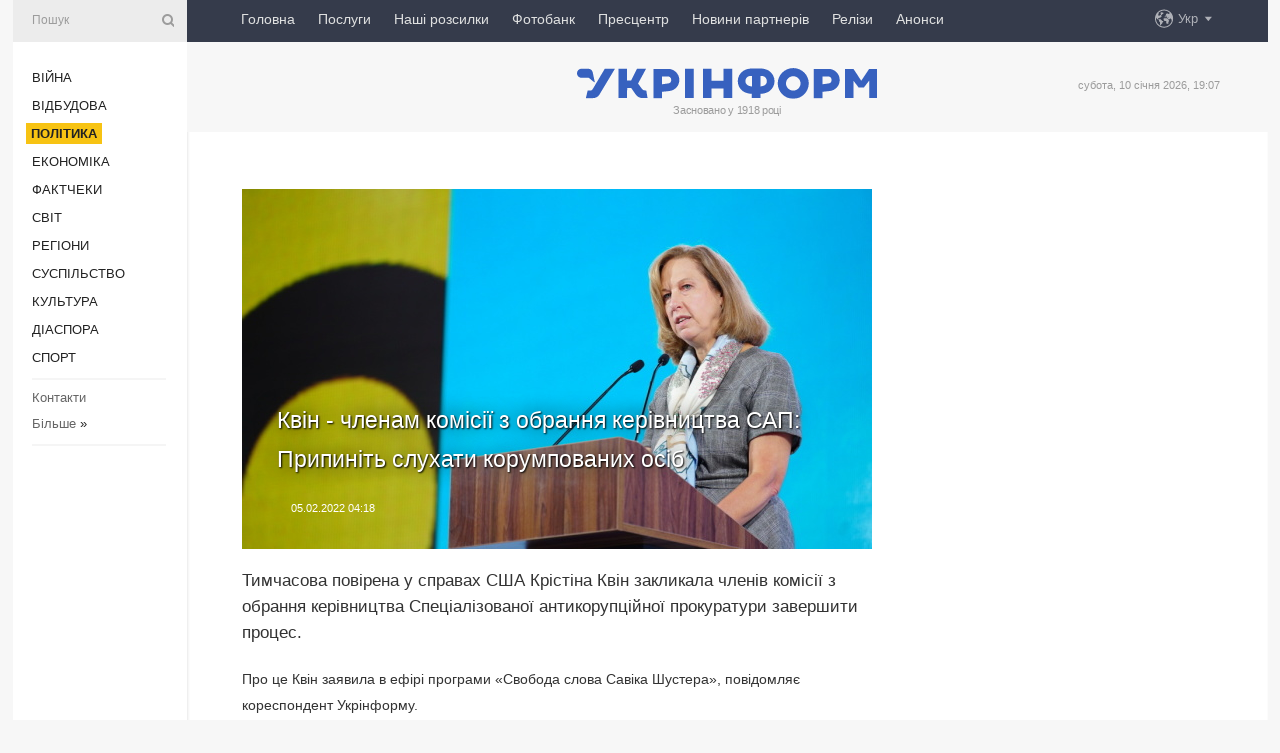

--- FILE ---
content_type: text/html; charset=UTF-8
request_url: https://www.ukrinform.ua/rubric-polytics/3398222-kvin-clenam-komisii-z-obranna-kerivnika-sap-pripinit-sluhati-korumpovanih-osib.html
body_size: 8963
content:
<!DOCTYPE html>
<html lang="uk">
<head>
    <title>Квін - членам комісії з обрання керівництва САП: Припиніть слухати корумпованих осіб</title>
    <meta name="viewport" content="width=device-width, initial-scale=1"/>
    <meta name="description" content="Тимчасова повірена у справах США Крістіна Квін закликала членів комісії з обрання керівництва Спеціалізованої антикорупційної прокуратури завершити процес. — Укрінформ."/>
    <meta name="theme-color" content="#353b4b">
    <meta name="csrf-token" content="MNyRn7fegLzjmNDypXpS37u0uloSuW6Bbv3V3Jnv">

        
    <meta property="og:title" content="Квін - членам комісії з обрання керівництва САП: Припиніть слухати корумпованих осіб"/>
    <meta property="og:url" content="https://www.ukrinform.ua/rubric-polytics/3398222-kvin-clenam-komisii-z-obranna-kerivnika-sap-pripinit-sluhati-korumpovanih-osib.html"/>
    <meta property="og:type" content="article"/>
    <meta property="og:description" content="Тимчасова повірена у справах США Крістіна Квін закликала членів комісії з обрання керівництва Спеціалізованої антикорупційної прокуратури завершити процес. — Укрінформ."/>
    <meta property="og:image" content="https://static.ukrinform.com/photos/2021_05/thumb_files/630_360_1620730516-483.jpg"/>
    <meta property="og:image:width" content="630"/>
    <meta property="og:image:height" content="360"/>
    <meta property="fb:pages" content="Тимчасова повірена у справах США Крістіна Квін закликала членів комісії з обрання керівництва Спеціалізованої антикорупційної прокуратури завершити процес. — Укрінформ."/>
    <meta name="twitter:card" content="summary_large_image"/>
    <meta name="twitter:site" content="@ukrinform"/>
    <meta name="twitter:title" content="Квін - членам комісії з обрання керівництва САП: Припиніть слухати корумпованих осіб"/>
    <meta name="twitter:description" content="Тимчасова повірена у справах США Крістіна Квін закликала членів комісії з обрання керівництва Спеціалізованої антикорупційної прокуратури завершити процес. — Укрінформ.">
    <meta name="twitter:creator" content="@ukrinform"/>
    <meta name="twitter:image:src" content="https://static.ukrinform.com/photos/2021_05/thumb_files/630_360_1620730516-483.jpg"/>
    <meta name="twitter:domain" content="https://www.ukrinform.ua"/>
    <meta name="google-site-verification" content="FGbmYpgpRTh8QKBezl6X3OkUgKMHS8L_03VLM4ojn00"/>
    <meta name="yandex-verification" content="9e3226241b67dee1"/>

    <link type="text/css" rel="stylesheet" href="https://www.ukrinform.ua/css/index.css?v.0.4"/>

        <link rel="amphtml" href="https://www.ukrinform.ua/amp/rubric-polytics/3398222-kvin-clenam-komisii-z-obranna-kerivnika-sap-pripinit-sluhati-korumpovanih-osib.html">
        
        <link rel="alternate" type="application/rss+xml" title="Укрінформ - актуальні новини України та світу RSS" href="https://www.ukrinform.ua/rss/block-lastnews"/>
            <link rel="canonical" href="https://www.ukrinform.ua/rubric-polytics/3398222-kvin-clenam-komisii-z-obranna-kerivnika-sap-pripinit-sluhati-korumpovanih-osib.html">
        <link rel="shortcut icon" href="https://www.ukrinform.ua/img/favicon.ico"/>

    <link rel='dns-prefetch' href='//www.google.com'/>
    <link rel='dns-prefetch' href='//www.google-analytics.com'/>
    <link rel='dns-prefetch' href='//pagead2.googlesyndication.com'/>
    <link rel="apple-touch-icon" href="https://www.ukrinform.ua/img/touch-icon-iphone.png">
    <link rel="apple-touch-icon" sizes="76x76" href="https://www.ukrinform.ua/img/touch-icon-ipad.png">
    <link rel="apple-touch-icon" sizes="120x120" href="https://www.ukrinform.ua/img/touch-icon-iphone-retina.png">
    <link rel="apple-touch-icon" sizes="152x152" href="https://www.ukrinform.ua/img/touch-icon-ipad-retina.png">

        <link rel="alternate" href="https://www.ukrinform.ua" hreflang="uk" />
        <link rel="alternate" href="https://www.ukrinform.ru" hreflang="ru" />
        <link rel="alternate" href="https://www.ukrinform.net" hreflang="en" />
        <link rel="alternate" href="https://www.ukrinform.es" hreflang="es" />
        <link rel="alternate" href="https://www.ukrinform.de" hreflang="de" />
        <link rel="alternate" href="https://www.ukrinform.org" hreflang="ch" />
        <link rel="alternate" href="https://www.ukrinform.fr" hreflang="fr" />
        <link rel="alternate" href="https://www.ukrinform.jp" hreflang="ja" />
        <link rel="alternate" href="https://www.ukrinform.pl" hreflang="pl" />
    
                                <script type="application/ld+json">
{
    "@context": "http://schema.org",
    "@type": "NewsArticle",
    "mainEntityOfPage": {
        "@type": "WebPage",
        "@id": "https://www.ukrinform.ua/rubric-polytics/3398222-kvin-clenam-komisii-z-obranna-kerivnika-sap-pripinit-sluhati-korumpovanih-osib.html"
    },
    "headline": "Квін - членам комісії з обрання керівництва САП: Припиніть слухати корумпованих осіб",
    "image": [
        "https://static.ukrinform.com/photos/2021_05/thumb_files/630_360_1620730516-483.jpg"
    ],
    "datePublished": "2022-02-05T04:18:00+02:00",
    "dateModified": "2022-02-05T04:18:00+02:00",
    "author": {
        "@type": "Person",
        "name": "Ukrinform"
    },
    "publisher": {
        "@type": "Organization",
        "name": "Укрінформ",
        "sameAs": [
             "https://www.facebook.com/Ukrinform?fref=ts",
            "https://twitter.com/UKRINFORM",
            "https://www.instagram.com/ukrinform/",
            "https://www.youtube.com/user/UkrinformTV",
            "https://telegram.me/ukrinform_news",
            "https://www.pinterest.com/ukrinform/",
            "https://www.tiktok.com/@ukrinform.official|"
        ],
        "logo": {
            "@type": "ImageObject",
            "url": "https://www.ukrinform.ua/img/logo_ukr.svg"
        }
    },
    "description": "Тимчасова повірена у справах США Крістіна Квін закликала членів комісії з обрання керівництва Спеціалізованої антикорупційної прокуратури завершити процес. — Укрінформ."
}


</script>


<script type="application/ld+json">
{
    "@context": "http://schema.org",
    "@type": "BreadcrumbList",
    "itemListElement": [
        {
            "@type": "ListItem",
            "position": 1,
            "item": {
                "@id": "https:",
                "name": "Укрінформ"
            }
        },
        {
            "@type": "ListItem",
            "position": 2,
            "item": {
                "@id": "https://www.ukrinform.ua/rubric-polytics",
                "name": "Політика"
            }
        },
        {
            "@type": "ListItem",
            "position": 3,
            "item": {
                "@id": "https://www.ukrinform.ua/rubric-polytics/3398222-kvin-clenam-komisii-z-obranna-kerivnika-sap-pripinit-sluhati-korumpovanih-osib.html",
                "name": "Квін - членам комісії з обрання керівництва САП: Припиніть слухати корумпованих осіб"
            }
        }
    ]
}


</script>
            <script type="application/ld+json">
{
    "@context": "https://schema.org",
    "@type": "WebPage",
    "mainEntityOfPage": {
        "@type": "WebPage",
        "@id": "https://www.ukrinform.ua/rubric-polytics/3398222-kvin-clenam-komisii-z-obranna-kerivnika-sap-pripinit-sluhati-korumpovanih-osib.html"
    },
    "headline": "Квін - членам комісії з обрання керівництва САП: Припиніть слухати корумпованих осіб",
    "datePublished": "1644027480",
    "dateModified": "1644027480",
    "description": "Тимчасова повірена у справах США Крістіна Квін закликала членів комісії з обрання керівництва Спеціалізованої антикорупційної прокуратури завершити процес. — Укрінформ.",
    "author": {
        "@type": "Person",
        "name": "Ukrinform"
    },
    "publisher": {
        "@type": "Organization",
        "name": "Ukrinform",
        "logo": {
            "@type": "ImageObject",
            "url": "https://www.ukrinform.ua/img/logo_ukr.svg",
            "width": 95,
            "height": 60
        }
    },
    "image": {
        "@type": "ImageObject",
        "url": "https://static.ukrinform.com/photos/2021_05/thumb_files/630_360_1620730516-483.jpg",
        "height": 630,
        "width": 360
    },
    "breadcrumb": {
        "@type": "BreadcrumbList",
        "itemListElement": [
            {
                "@type": "ListItem",
                "position": 1,
                "item": {
                    "@id": "/",
                    "name": "Укрінформ"
                }
            },
            {
                "@type": "ListItem",
                "position": 2,
                "item": {
                    "@id": "https://www.ukrinform.ua/rubric-polytics",
                    "name": "Політика"
                }
            },
            {
                "@type": "ListItem",
                "position": 3,
                "item": {
                    "@id": "https://www.ukrinform.ua/rubric-polytics/3398222-kvin-clenam-komisii-z-obranna-kerivnika-sap-pripinit-sluhati-korumpovanih-osib.html https://www.ukrinform.ua/rubric-polytics/3398222-kvin-clenam-komisii-z-obranna-kerivnika-sap-pripinit-sluhati-korumpovanih-osib.html",
                    "name": "Квін - членам комісії з обрання керівництва САП: Припиніть слухати корумпованих осіб"
                }
            }
        ]
    }
}




</script>
                
    <!-- Google tag (gtag.js) -->
    <script async src="https://www.googletagmanager.com/gtag/js?id=G-514KHEWV54"></script>
    <script>
        window.dataLayer = window.dataLayer || [];
        function gtag(){dataLayer.push(arguments);}
        gtag('js', new Date());
        gtag('config', 'G-514KHEWV54');
    </script>


    
    <style>
        body {
            font-family: Arial, 'Helvetica Neue', Helvetica, sans-serif;
            color: #222222;
        }
        a { text-decoration: none; color: #000; }
    </style>

            <div data-name="common_int">
<!-- ManyChat -->
<script src="//widget.manychat.com/130251917016795.js" async="async">
</script>
<!-- ManyChat --></div>
    </head>

<body class="innerPage newsPage">

<div id="wrapper">
    <div class="greyLine">
        <div></div>
    </div>
    <div id="leftMenu" class="siteMenu">

    <form action="/redirect" method="post" target="_blank">
        <div>
            <input type="hidden" name="type" value="search">
            <input type="hidden" name="_token" value="MNyRn7fegLzjmNDypXpS37u0uloSuW6Bbv3V3Jnv">
            <input type="text" name="params[query]" placeholder="Пошук" value="" />
            <a href="#"><i class="demo-icon icon-search"></i></a>
        </div>
    </form>

    <nav class="leftMenuBody">
        <ul class="leftMenu">
                            <li><a href="/rubric-ato">Війна</a></li>
                            <li><a href="/rubric-vidbudova">Відбудова</a></li>
                            <li><a href="/rubric-polytics"><span>Політика</span></a></li>
                            <li><a href="/rubric-economy">Економіка</a></li>
                            <li><a href="/rubric-factcheck">Фактчеки</a></li>
                            <li><a href="/rubric-world">Світ</a></li>
                            <li><a href="/rubric-regions">Регіони</a></li>
                            <li><a href="/rubric-society">Суcпільcтво</a></li>
                            <li><a href="/rubric-culture">Культура</a></li>
                            <li><a href="/rubric-diaspora">Діаcпора</a></li>
                            <li><a href="/rubric-sports">Спорт</a></li>
                    </ul>

        <!-- Submenu begin -->
        <div class="submenu">
            <ul class="greyMenu">
                                <li><a href="/block-podcasts">Подкасти</a></li>
                                <li><a href="/block-publications">Публікації</a></li>
                                <li><a href="/block-interview">Інтерв&#039;ю</a></li>
                                <li><a href="/block-photo">Фото</a></li>
                                <li><a href="/block-video">Відео</a></li>
                                <li><a href="/block-blogs">Блоги</a></li>
                                <li><a href="/block-infographics">Інфографіка</a></li>
                                <li><a href="/block-longreads">Лонгріди</a></li>
                                <li><a href="/block-partner">Новини партнерів</a></li>
                                <li><a href="/block-conferences">Конференції</a></li>
                                <li><a href="/block-docs">Офіційні документи</a></li>
                                <li><a href="/block-releases">Релізи</a></li>
                            </ul>
        </div>
        <!-- Submenu end -->

        <ul class="greyMenu">
            <li><a href="/info/contacts.html">Контакти</a></li>
            <li><a class="moreLink" href="#">Більше</a> &raquo;</li>
        </ul>

        <div class="social-media">
                                            <a href="https://www.instagram.com/ukrinform/" target="_blank" title="Instagram Ukrinform"><i class="fa demo-icon faa-tada animated-hover faa-fast instagram"></i></a>
                                                            <a href="https://www.facebook.com/Ukrinform?fref=ts" target="_blank" title="Facebook Ukrinform"><i class="fa demo-icon faa-tada animated-hover faa-fast facebook"></i></a>
                                                            <a href="https://twitter.com/UKRINFORM" target="_blank" title="Ukrinform Twitter X"><i class="fa demo-icon faa-tada animated-hover faa-fast x-twitter"></i></a>
                                                            <a href="https://telegram.me/ukrinform_news" target="_blank" title="Telegram Ukrinform News"><i class="fa demo-icon faa-tada animated-hover faa-fast telegram"></i></a>
                                                            <a href="https://www.tiktok.com/@ukrinform.official" target="_blank" title="Tiktok Ukrinform"><i class="fa demo-icon faa-tada animated-hover faa-fast tiktok"></i></a>
                                    </div>

    </nav>

</div>

    <div id="container">
        <div id="header">
    <div class="topLine">
        <nav class="topLineBody">
            <a class="mobileButton" href="#"><span></span></a>

            <ul class="language">
                <li>
                    <div>
                        <a href="#">Укр</a>
                    </div>
                    <ul>                             
                            <li>
                                <a href="https://www.ukrinform.ua">Укр</a>
                            </li>
                                                                                                                                     
                            <li>
                                <a href="https://www.ukrinform.net">Eng</a>
                            </li>
                                                                                 
                            <li>
                                <a href="https://www.ukrinform.es">Esp</a>
                            </li>
                                                                                 
                            <li>
                                <a href="https://www.ukrinform.de">Deu</a>
                            </li>
                                                                                                                                     
                            <li>
                                <a href="https://www.ukrinform.fr">Fra</a>
                            </li>
                                                                                 
                            <li>
                                <a href="https://www.ukrinform.jp">日本語</a>
                            </li>
                                                                                 
                            <li>
                                <a href="https://www.ukrinform.pl">Pol</a>
                            </li>
                                                                        </ul>
                </li>
            </ul>

            <ul class="mainMenu">
                                    <li >
                                                <a href="https://www.ukrinform.ua"  data-id="">Головна</a>
                    </li>
                                    <li >
                                                <a href="https://www.ukrinform.ua/info/subscribe.html"  target="_blank"
                            data-id="peredplata">Послуги</a>
                    </li>
                                    <li >
                                                <a href="https://www.ukrinform.ua/info/newsletters.html"  data-id="newsletters">Наші розсилки</a>
                    </li>
                                    <li >
                                                <a href="https://photonew.ukrinform.com"  target="_blank"
                            data-id="fotobank">Фотобанк</a>
                    </li>
                                    <li >
                                                <a href="/block-conferences"  target="_blank"
                            data-id="prescentr">Пресцентр</a>
                    </li>
                                    <li >
                                                <a href="https://www.ukrinform.ua/block-partner"  data-id="partner">Новини партнерів</a>
                    </li>
                                    <li >
                                                <a href="https://www.ukrinform.ua/block-releases"  data-id="releases">Релізи</a>
                    </li>
                                    <li >
                                                <a href="https://eventsnew.ukrinform.com/"  target="_blank"
                            data-id="events">Анонси</a>
                    </li>
                            </ul>
        </nav>

        <nav id="mobileMenu" class="siteMenu">

            <form action="//www.ukrinform.ua/redirect" method="post">
                <!-- js loads content here -->
            </form>

            <div class="leftMenuBody">

                <ul class="leftMenu">
                    <!-- js loads content here -->
                </ul>

                <ul class="greyMenu">
                    <!-- js loads content here -->
                </ul>

                <div class="social">
                    <!-- js loads content here -->
                </div>
            </div>
        </nav>
    </div>

    <div class="logo">

        <a href="/" rel="nofollow">
            <img style="width:300px;" src="/img/logo_ukr.svg" alt=""/>
        </a>

        <span class="slogan">Засновано у 1918 році</span>
        <p>субота, 10 січня 2026, 19:07</p>

        <div class="mainTopMobileBanner mobileBanner" style="display:none;">
            <div data-name="main_top_mobile">
</div>
        </div>
    </div>
</div>

        <div id="content">

            <div class="banner970">
                <div data-name="int_0_970">
</div>
            </div>

            <div class="newsHolderContainer" data-id="0">

                <div class="innerBlock">

                    <aside class="right">
                        <div class="socialBlockSlide" id="socialBlockSlideId_0">
                            <div data-name="int_scroll"><iframe src="//banner.ukrinform.com/ua/int_scroll" style="width:300px; height:600px;" scrolling="no" marginwidth="0" marginheight="0" vspace="0" hspace="0"></iframe></div>
                        </div>
                    </aside>

                    <article class="news">
                        <figure>
        <img class="newsImage" src="https://static.ukrinform.com/photos/2021_05/thumb_files/630_360_1620730516-483.jpg" title="Квін - членам комісії з обрання керівництва САП: Припиніть слухати корумпованих осіб"
             alt="Квін - членам комісії з обрання керівництва САП: Припиніть слухати корумпованих осіб"/>
    </figure>
    <span class="newsGradient"></span>

    <div class="newsPicture">

<header>
    <h1  class="newsTitle">Квін - членам комісії з обрання керівництва САП: Припиніть слухати корумпованих осіб</h1>

    <div class="newsMetaBlock">
                
        <div class="newsDate">
            <time datetime="2022-02-05T04:18:00+02:00">05.02.2022 04:18</time>
        </div>

        <div class="newsViews">
                    </div>
        <div class="newsPublisher"><span>Укрінформ</span></div>
    </div>

</header>

</div>
<div class="newsText">
    <div class="newsHeading">Тимчасова повірена у справах США Крістіна Квін закликала членів комісії з обрання керівництва Спеціалізованої антикорупційної прокуратури завершити процес.</div>

    <div>
         
        <p>Про це Квін заявила в ефірі програми &laquo;Свобода слова Савіка Шустера&raquo;, повідомляє кореспондент Укрінформу.</p>

<p>&laquo;У комісії є певні члени, які пройшли весь процес. Він зайняв понад півтора року. Є кандидати, які готові до роботи, та вони відмовляються зробити останній крок, тобто зібратися разом, створити кворум і надіслати повідомлення про кандидата посадовцям&raquo;, - зауважила дипломат.</p>

<p>Вона припустила, що члени комісії не завершують процес у зв&#39;язку з корисливими інтересами: &laquo;Чому вони цього не роблять? Я припускаю, що на них впливають корисливі інтереси, які не хочуть, аби антикорупційний прокурор був призначений&raquo;, - сказала вона.</p>

<section class="read"><b>Читайте також: </b><a href="/rubric-polytics/3388015-blinken-zaklikav-zaversiti-bez-zatrimok-konkurs-z-obranna-kerivnictva-sap.html" target="_blank">Блінкен закликав завершити без затримок конкурс з обрання керівництва <b>САП</b></a></section>

<p>На думку Квін, на комісію чиниться великий тиск, через що її члени просто не з&rsquo;являються на засідання.</p>

<p>&laquo;Припиніть слухати корумпованих осіб, які намагаються зупинити процес, і просто доведіть справу до кінця&raquo;, - закликала тимчасова повірена у справах США.</p>

<section class="read"><b>Читайте також: </b><a href="/rubric-polytics/3388481-komisia-z-obranna-kerivnictva-sap-oskarzila-rezonansne-risenna-oask-pro-ii-robotu.html" target="_blank">Комісія з обрання керівництва <b>САП</b> оскаржила резонансне рішення ОАСК про її роботу</a></section>

<p>Як повідомляв Укрінформ, 3 лютого комісія з обрання керівництва <a href="https://www.ukrinform.ua/tag-sap" target="_blank">САП </a>втретє не змогла затвердити результат конкурсу. Засідання комісії не відбулося через відсутність кворуму.</p>

        
        <div class="afterNewItemMobileBanner mobileBanner" style="display:none;">
            <div data-name="after_news_item_mobile">
</div>
        </div>
            </div>
</div>


<aside class="tags">
        <div>
            
                                                <a class="tag" href="/tag-konkurs">Конкурс</a>
                                    <a class="tag" href="/tag-sap">САП</a>
                                    <a class="tag" href="/tag-borotba-z-korupcieu">Боротьба з корупцією</a>
                                    <a class="tag" href="/tag-kvin">Квін</a>
                                    </div>
    </aside>
<aside class="share">
    <ul>
        <li><a target="_blank" href="https://www.facebook.com/sharer/sharer.php?u=https://www.ukrinform.ua//rubric-polytics/3398222-kvin-clenam-komisii-z-obranna-kerivnika-sap-pripinit-sluhati-korumpovanih-osib.html&amp;src=sdkpreparse"><i class="fa demo-icon icon-facebook-1 faa-tada animated-hover faa-fast"></i><span class="fb-count"></span></a></li>
        <li><a href="http://twitter.com/share?url=https://www.ukrinform.ua/rubric-polytics/3398222-kvin-clenam-komisii-z-obranna-kerivnika-sap-pripinit-sluhati-korumpovanih-osib.html&text=Квін - членам комісії з обрання керівництва САП: Припиніть слухати корумпованих осіб" target="_blank"><i class="fa demo-icon icon-twitter faa-tada animated-hover faa-fast"></i></a></li>
        <li><a href="https://telegram.me/share/url?url=https://www.ukrinform.ua//rubric-polytics/3398222-kvin-clenam-komisii-z-obranna-kerivnika-sap-pripinit-sluhati-korumpovanih-osib.html&text=Квін - членам комісії з обрання керівництва САП: Припиніть слухати корумпованих осіб" target="_blank"><i class="fa demo-icon icon-telegram faa-tada animated-hover faa-fast"></i></a></li>
    </ul>
</aside>
<img src="/counter/news/3398222?rnd=180417396" class="pixel"/>

                        <div data-name="int_hidden">
<style>
#special img {
    width: 100% !important;
    max-width: 630px !important;
    height: auto !important;
    display: block;
    margin: 0 auto; /* щоб центрувалось */
}
</style>

<p id="special" style="text-align:center;">

<!-- Revive Adserver Asynchronous JS Tag - Generated with Revive Adserver v6.0.4 -->
<ins data-revive-zoneid="4" data-revive-id="830ebfa7a234590f1bd29c38321571d3"></ins>
<script async src="//adv.ukrinform.com/ukrinform/www/delivery/asyncjs.php"></script>

</p>

<!-- SendPulse Subscription Form -->
<script src="//web.webformscr.com/apps/fc3/build/loader.js" async sp-form-id="abd274a45e7f5fb410ee329604108e3304a11b928e16efe290fdfe49dc48dcad"></script>
<!-- /SendPulse Subscription Form -->

<p style="font-weight: bold; font-size: 16px;">
Приєднуйтесь до наших каналів <a href="https://t.me/ukrinform_news" target="_blank" style="color:red;">Telegram</a>, <a href="https://www.instagram.com/ukrinform/" target="_blank" style="color:red;">Instagram</a> та <a href="https://www.youtube.com/c/UkrinformTV" target="_blank" style="color:red;">YouTube</a>.</p></div>
                    </article>

                </div>

                <side class="publishing"
                      id="socialBlockSlideStop_extra"
                      data-nextlink="/rubric-polytics/3398222-kvin-clenam-komisii-z-obranna-kerivnika-sap-pripinit-sluhati-korumpovanih-osib.html"
                      data-nextheader="Квін - членам комісії з обрання керівництва САП: Припиніть слухати корумпованих осіб">
                    <div>
    <h2>Актуально</h2>
    <div class="photoreports">
                    <div>
                <a href="/rubric-polytics/4078951-prezident-rozrahovue-so-vr-nastupnogo-tizna-priznacit-fedorova-ministrom-oboroni.html">
                        <span class="photoreportsImage">
                            <img src="https://static.ukrinform.com/photos/2023_12/thumb_files/300_200_1702987707-897.jpeg"
                                 alt="Президент розраховує, що ВР наступного тижня призначить Федорова міністром оборони" title="Президент розраховує, що ВР наступного тижня призначить Федорова міністром оборони"></span>
                    <span>Президент розраховує, що ВР наступного тижня призначить Федорова міністром оборони</span>
                </a>
            </div>
                    <div>
                <a href="/rubric-polytics/4078947-dialog-z-amerikou-mae-buti-na-100-konstruktivnim-zelenskij.html">
                        <span class="photoreportsImage">
                            <img src="https://static.ukrinform.com/photos/2026_01/thumb_files/300_200_1768061007-148.jpeg"
                                 alt="Діалог з Америкою має бути на 100% конструктивним - Зеленський" title="Діалог з Америкою має бути на 100% конструктивним - Зеленський"></span>
                    <span>Діалог з Америкою має бути на 100% конструктивним - Зеленський</span>
                </a>
            </div>
                    <div>
                <a href="/rubric-polytics/4078940-v-ofisi-prezidenta-nazvali-kandidaturu-na-post-ministra-usticii.html">
                        <span class="photoreportsImage">
                            <img src="https://static.ukrinform.com/photos/2026_01/thumb_files/300_200_1768059668-320.jpg"
                                 alt=" В Офісі Президента назвали кандидатуру на пост міністра юстиції" title=" В Офісі Президента назвали кандидатуру на пост міністра юстиції"></span>
                    <span> В Офісі Президента назвали кандидатуру на пост міністра юстиції</span>
                </a>
            </div>
                    <div>
                <a href="/rubric-polytics/4078918-zelenskij-obgovoriv-z-budanovim-prioriteti-roboti-ofisu-prezidenta.html">
                        <span class="photoreportsImage">
                            <img src="https://static.ukrinform.com/photos/2026_01/thumb_files/300_200_1768054229-167.jpg"
                                 alt="Зеленський обговорив з Будановим пріоритети роботи Офісу Президента" title="Зеленський обговорив з Будановим пріоритети роботи Офісу Президента"></span>
                    <span>Зеленський обговорив з Будановим пріоритети роботи Офісу Президента</span>
                </a>
            </div>
            </div>
</div>
                </side>

                <div id="socialBlockSlideStop_0"></div>
            </div>

            <div class="more">
                <a href="/block-lastnews">більше новин</a>
                <div></div>
            </div>

            <aside class="actual" id="actualBlock">
        <div>
            <h2>Актуально</h2>
            <div class="analiticBody">
                
                    <div>
                        <a href="/rubric-polytics/4078918-zelenskij-obgovoriv-z-budanovim-prioriteti-roboti-ofisu-prezidenta.html">
                            <img src="https://static.ukrinform.com/photos/2026_01/thumb_files/300_200_1768054229-167.jpg" alt="" title="Зеленський обговорив з Будановим пріоритети роботи Офісу Президента"/>
                            <span class="analiticGradient"></span>
                            <span class="analiticText">
						<span>Зеленський обговорив з Будановим пріоритети роботи Офісу Президента</span>
					</span>
                        </a>
                    </div>
                
                    <div>
                        <a href="/rubric-polytics/4078762-gensek-oon-risuce-zasudiv-patnicnij-rosijskij-obstril-ukraini.html">
                            <img src="https://static.ukrinform.com/photos/2025_09/thumb_files/300_200_1758637553-157.jpg" alt="" title="Генсек ООН рішуче засудив п’ятничний російський обстріл України"/>
                            <span class="analiticGradient"></span>
                            <span class="analiticText">
						<span>Генсек ООН рішуче засудив п’ятничний російський обстріл України</span>
					</span>
                        </a>
                    </div>
                
                    <div>
                        <a href="/rubric-polytics/4078463-evropa-reague-na-masovanij-obstril-rf-po-ukraini.html">
                            <img src="https://static.ukrinform.com/photos/2026_01/thumb_files/300_200_1767950954-4418.jpeg" alt="" title="Європа реагує на масований обстріл РФ по Україні"/>
                            <span class="analiticGradient"></span>
                            <span class="analiticText">
						<span>Європа реагує на масований обстріл РФ по Україні</span>
					</span>
                        </a>
                    </div>
                
                    <div>
                        <a href="/rubric-polytics/4078724-budanov-pisla-zustrici-z-gili-gotuemo-dii-ta-risenna-dla-posilenna-oboronnih-spromoznostej.html">
                            <img src="https://static.ukrinform.com/photos/2026_01/thumb_files/300_200_1767987217-735.jpg" alt="" title="Буданов після зустрічі з Гілі: Готуємо дії та рішення для посилення оборонних спроможностей"/>
                            <span class="analiticGradient"></span>
                            <span class="analiticText">
						<span>Буданов після зустрічі з Гілі: Готуємо дії та рішення для посилення оборонних спроможностей</span>
					</span>
                        </a>
                    </div>
                
                    <div>
                        <a href="/rubric-polytics/4078708-ukraina-vitae-zusilla-ssa-iz-zahoplenna-tankeriv-tinovogo-flotu-rf.html">
                            <img src="https://static.ukrinform.com/photos/2026_01/thumb_files/300_200_1767961101-719.jpg" alt="" title="Україна вітає зусилля США із захоплення танкерів тіньового флоту РФ"/>
                            <span class="analiticGradient"></span>
                            <span class="analiticText">
						<span>Україна вітає зусилля США із захоплення танкерів тіньового флоту РФ</span>
					</span>
                        </a>
                    </div>
                
                    <div>
                        <a href="/rubric-polytics/4078704-do-radi-nadijslo-podanna-prezidenta-pro-zvilnenna-maluka.html">
                            <img src="https://static.ukrinform.com/photos/2025_12/thumb_files/300_200_1767204670-404.jpg" alt="" title="До Ради надійшло подання Президента про звільнення Малюка"/>
                            <span class="analiticGradient"></span>
                            <span class="analiticText">
						<span>До Ради надійшло подання Президента про звільнення Малюка</span>
					</span>
                        </a>
                    </div>
                            </div>
        </div>
    </aside>
        </div>

        <footer id="footer">

    <div class="footerMenu">
        <div>
            <p>Рубрики</p>
            <ul>
                <!-- js loads content here -->
            </ul>
        </div>

        <div>
            <p>Агентство</p>
            <ul>
                                    <li><a href="/info/about_agency.html"> Про нас </a></li>
                                    <li><a href="/info/contacts.html"> Контакти </a></li>
                                    <li><a href="/info/subscribe.html"> Передплата </a></li>
                                    <li><a href="/info/services.html"> Послуги </a></li>
                                    <li><a href="/info/reg_rules.html"> Правила користування </a></li>
                                    <li><a href="/info/tenders.html"> Тендери </a></li>
                                    <li><a href="/info/zapkor.html"> Запобігання та протидія корупції </a></li>
                                    <li><a href="/info/policy.html"> Політика конфіденційності та захисту персональних даних  </a></li>
                                    <li><a href="/info/code.html"> РЕДАКЦІЙНИЙ КОДЕКС </a></li>
                                    <li><a href="/info/newsletters.html"> Розсилки </a></li>
                            </ul>
        </div>
    </div>

    <ul class="footerCarte">
    </ul>

    <p>При цитуванні і використанні будь-яких матеріалів в Інтернеті відкриті для пошукових систем гіперпосилання не нижче першого абзацу на «ukrinform.ua» — обов’язкові, крім того, цитування перекладів матеріалів іноземних ЗМІ можливе лише за умови гіперпосилання на сайт ukrinform.ua та на сайт іноземного ЗМІ. Цитування і використання матеріалів у офлайн-медіа, мобільних додатках, SmartTV можливе лише з письмової згоди &quot;ukrinform.ua&quot;. Матеріали з позначкою «Реклама» або з дисклеймером: “Матеріал розміщено згідно з частиною 3 статті 9 Закону України “Про рекламу” № 270/96-ВР від 03.07.1996 та Закону України “Про медіа” № 2849-IX від 31.03.2023 та на підставі Договору/рахунка.</p>
    <p>Cуб&#039;єкт у сфері онлайн-медіа; ідентифікатор медіа - R40-01421.</p>
    <p>© 2015-2026 Укрінформ. Усі права застережені.</p>
    <p></p>

    <div class="footersocial">
        <div class="social-media-footer">
                            <a href="https://www.instagram.com/ukrinform/" target="_blank" title="Instagram Ukrinform"><i class="fa demo-icon faa-tada animated-hover faa-fast social-instagram"></i></a>
                            <a href="https://www.facebook.com/Ukrinform?fref=ts" target="_blank" title="Facebook Ukrinform"><i class="fa demo-icon faa-tada animated-hover faa-fast social-facebook"></i></a>
                            <a href="https://twitter.com/UKRINFORM" target="_blank" title="Ukrinform Twitter X"><i class="fa demo-icon faa-tada animated-hover faa-fast social-x-twitter"></i></a>
                            <a href="https://telegram.me/ukrinform_news" target="_blank" title="Telegram Ukrinform News"><i class="fa demo-icon faa-tada animated-hover faa-fast social-telegram"></i></a>
                            <a href="https://www.tiktok.com/@ukrinform.official" target="_blank" title="Tiktok Ukrinform"><i class="fa demo-icon faa-tada animated-hover faa-fast social-tiktok"></i></a>
                    </div>
    </div>



</footer>

<div class="sliderButton"></div>
<div class="sliderBack"></div>

<a class="extendedLink" href="#extended"></a>

<div id="extended">
    <form name="extended_search" action="//www.ukrinform.ua/redirect" method="post">
        <div class="searchDiv">
            <input type="hidden" name="type" value="search"/>
            <input type="hidden" name="_token" value="MNyRn7fegLzjmNDypXpS37u0uloSuW6Bbv3V3Jnv">
            <input type="hidden" name="params[date_beg]" value="" id="search_date_beg"/>
            <input type="hidden" name="params[date_end]" value="" id="search_date_end"/>
            <input type="submit" value=""/>
            <input type="text" name="params[query]" placeholder="Пошук" id="extendedSearchField"/>
        </div>

        <a class="extendedAncor" href="#"><span class="extendedOpen">Розширений пошук</span><span
                    class="extendedClose">Приховати розширений пошук</span></a>

        <div class="calendarBlock">

            <div class="rubrics">
                <select name="params[rubric_id]">
                    <option value="0">Всi рубрики</option>

                                            <option value="24">Війна</option>
                                            <option value="32">Відбудова</option>
                                            <option value="13">Політика</option>
                                            <option value="7">Економіка</option>
                                            <option value="33">Фактчеки</option>
                                            <option value="23">Світ</option>
                                            <option value="16">Регіони</option>
                                            <option value="18">Суcпільcтво</option>
                                            <option value="3">Культура</option>
                                            <option value="5">Діаcпора</option>
                                            <option value="19">Спорт</option>
                                    </select>
            </div>

            <div class="select_date_wrap">

                <div class="select_title">За період:</div>

                <div class="date start_date">
                    <div></div>
                    <input type="text" id="search_dp_from" name="from" value="">
                </div>

                <div class="dash"> -</div>

                <div class="date end_date">
                    <div></div>
                    <input type="text" id="search_dp_to" name="to" value="10.01.2026">
                </div>
            </div>

        </div>
    </form>
</div>

<div class="banner-left">

    <div class="side-banner" data-min="1450" data-max="1549" data-width="60">
        <ins data-revive-zoneid="8"
             data-revive-id="830ebfa7a234590f1bd29c38321571d3"></ins>
    </div>

    <div class="side-banner" data-min="1550" data-max="1739" data-width="100">
        <ins data-revive-zoneid="9"
             data-revive-id="830ebfa7a234590f1bd29c38321571d3"></ins>
    </div>

    <div class="side-banner" data-min="1740" data-max="9999" data-width="200">
        <ins data-revive-zoneid="10"
             data-revive-id="830ebfa7a234590f1bd29c38321571d3"></ins>
    </div>

</div>

<div class="banner-right">
     <div class="side-banner" data-min="1450" data-max="1549" data-width="60">
        <ins data-revive-zoneid="8"
             data-revive-id="830ebfa7a234590f1bd29c38321571d3"></ins>
    </div>

    <div class="side-banner" data-min="1550" data-max="1739" data-width="100">
        <ins data-revive-zoneid="9"
             data-revive-id="830ebfa7a234590f1bd29c38321571d3"></ins>
    </div>

    <div class="side-banner" data-min="1740" data-max="9999" data-width="200">
        <ins data-revive-zoneid="10"
             data-revive-id="830ebfa7a234590f1bd29c38321571d3"></ins>
    </div>
</div>

<script async src="//adv.ukrinform.com/ukrinform/www/delivery/asyncjs.php"></script>

<!-- js for all pages (banners) -->
<script src="/js/all-pages.js?v.0.1"></script>
    </div>
</div>





<script src="/js/item.js?nocache"></script>



<div id="hiddenScrollbanner" style="visibility: hidden;">
    </div>

</body>
</html>

